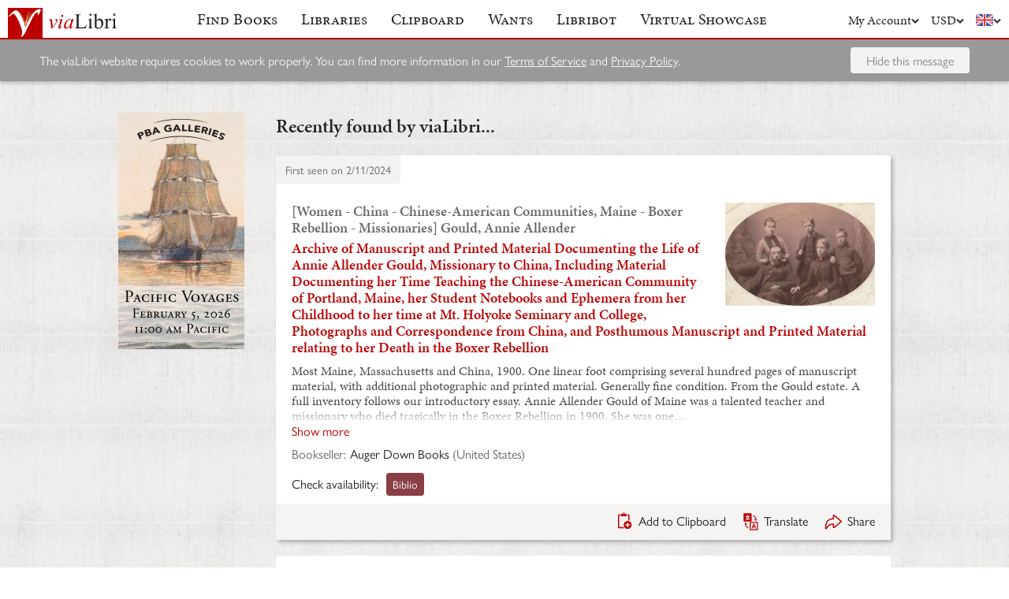

--- FILE ---
content_type: text/html; charset=UTF-8
request_url: https://www.vialibri.net/years/books/628407369/1900-women-china-chinese-american-communities-maine-archive-of-manuscript-and-printed-material
body_size: 6194
content:
<!doctype html>
<html lang="en">
  <head>
    <meta charset="utf-8">
    <meta name="viewport" content="width=device-width, initial-scale=1, shrink-to-fit=no">
    <meta name="referrer" content="origin" /><!-- Fallback for Edge & Safari -->
    <meta name="referrer" content="origin-when-cross-origin"/>

          <title>Archive of Manuscript and Printed Material Documenting the Life of Annie Allender Gould, Missionary to China, Including Material Documenting her Time Teaching the Chinese-American Community of Portland, Maine, her Student Notebooks and Ephemera from her Childhood to her time at Mt. Holyoke Seminary and College, Photographs and Correspondence from China, and Posthumous Manuscript and Printed Material relating to her Death in the Boxer Rebellion - viaLibri</title>
    
    <script type="text/javascript">
      window.addEventListener('unhandledrejection', function(event) {
        if (
          event.reason &&
          event.reason.message &&
          !!event.reason.message.match(
            new RegExp(
              [
                /**
                 * JS import failure messages
                 */
                'Failed to fetch dynamically imported module', // Chrome
                'Importing a module script failed', // Safari
                'error loading dynamically imported module', // Firefox

                /**
                 * CSS import failure messages
                 */
                'Unable to preload CSS' // Chrome + Safari + Firefox
              ].join('|')
            )
          )
        ) {
          var url = new URL(window.location.href);
          var refreshAttempt = Number(url.searchParams.get('refresh_attempt') || 0);
          if (refreshAttempt < 3) {
            url.searchParams.set('refresh_attempt', refreshAttempt + 1);
            window.location.assign(url + '');
          }
        }
      });
    </script>

    <link rel="stylesheet" href="https://use.typekit.net/uhb5ktv.css">
    <link rel="preload" as="style" href="https://cdn.vialibri.net/static/assets/index-DWiP9_4Q.css" /><link rel="stylesheet" href="https://cdn.vialibri.net/static/assets/index-DWiP9_4Q.css" />        <link rel="modulepreload" href="https://cdn.vialibri.net/static/assets/index-C138ZR_p.js" /><script type="module" src="https://cdn.vialibri.net/static/assets/index-C138ZR_p.js"></script>
    
    
    
          <script type="module">import.meta.url;import("_").catch(()=>1);(async function*(){})().next();if(location.protocol!="file:"){window.__vite_is_modern_browser=true}</script>
      <script type="module">!function(){if(window.__vite_is_modern_browser)return;console.warn("vite: loading legacy chunks, syntax error above and the same error below should be ignored");var e=document.getElementById("vite-legacy-polyfill"),n=document.createElement("script");n.src=e.src,n.onload=function(){System.import(document.getElementById('vite-legacy-entry').getAttribute('data-src'))},document.body.appendChild(n)}();</script>
    
    <link rel="preconnect" href="https://www.google-analytics.com">
    <link rel="preconnect" href="https://p.typekit.net">

    <link rel="preload" href="https://cdn.vialibri.net/img/chevron-down.svg" as="image">
    <link rel="preload" href="https://cdn.vialibri.net/img/flag-en.svg" as="image">
    <link rel="preload" href="https://cdn.vialibri.net/img/laid-paper.jpg" as="image">
    <link rel="preload" href="https://cdn.vialibri.net/img/logo-2.svg" as="image">

          <link rel="canonical" href="https://www.vialibri.net/years/books/628407369/1900-women-china-chinese-american-communities-maine-archive-of-manuscript-and-printed-material" />
    
    <meta name="csrf-token" content="NWIjCWsQioP5aicBbB6bkWmUY5NrfFk9yyDyGI4l">

    <meta property="og:site" content="viaLibri" />
    <meta property="twitter:site" content="@vialibri" />
    <meta property="og:title" content="Archive of Manuscript and Printed Material Documenting the Life of Annie Allender Gould, Missionary to China, Including Material Documenting her Time Teaching the Chinese-American Community of Portland, Maine, her Student Notebooks and Ephemera from her Childhood to her time at Mt. Holyoke Seminary and College, Photographs and Correspondence from China, and Posthumous Manuscript and Printed Material relating to her Death in the Boxer Rebellion" />
    <meta property="og:url" content="https://www.vialibri.net/years/books/628407369/1900-women-china-chinese-american-communities-maine-archive-of-manuscript-and-printed-material" />
                <meta property="og:type" content="website" />
      <meta property="og:description" content="viaLibri is the world's largest search engine for old, rare & second-hand books." />
          <meta property="og:image" content="https://cdn.vialibri.net/image-proxy?url=https%3A%2F%2Fd3525k1ryd2155.cloudfront.net%2Fh%2F342%2F919%2F1583919342.0.l.jpg&amp;s=1.60073a0d0dc6150e&amp;size=1600x1200"/>    
          <script async src="https://www.googletagmanager.com/gtag/js?id=UA-455599-1"></script>
      <script>
        window.dataLayer = window.dataLayer || [];
        function gtag(){dataLayer.push(arguments);}
        gtag('js', new Date());

        gtag('config', 'UA-455599-1', { 'anonymize_ip': true });
        gtag('config', 'G-0MKTM5Q9MX');
      </script>
    
    <meta name="google-site-verification" content="3azv9kh8yH_SstgXjQIJLzmLbSGB15CBrrBigkn6gTk" />
    <meta name="verify-v1" content="yghc3mESJ5041Y9/aJCY96zAuP9ZTMT90H62UIJ18Ac=" />

    <link rel="search" type="application/opensearchdescription+xml" title="viaLibri - Keyword" href="https://www.vialibri.net/opensearch-plugins/keyword.xml"/>
    <link rel="search" type="application/opensearchdescription+xml" title="viaLibri - Author" href="https://www.vialibri.net/opensearch-plugins/author.xml"/>
    <link rel="search" type="application/opensearchdescription+xml" title="viaLibri - Title" href="https://www.vialibri.net/opensearch-plugins/title.xml"/>

    <link rel="apple-touch-icon" sizes="180x180" href="https://cdn.vialibri.net/apple-touch-icon.png?v=2bB97gRl7w">
    <link rel="icon" type="image/png" sizes="32x32" href="https://cdn.vialibri.net/favicon-32x32.png?v=2bB97gRl7w">
    <link rel="icon" type="image/png" sizes="16x16" href="https://cdn.vialibri.net/favicon-16x16.png?v=2bB97gRl7w">
    <link rel="manifest" href="/site.webmanifest?v=2bB97gRl7w">
    <link rel="shortcut icon" href="https://cdn.vialibri.net/favicon.ico?v=2bB97gRl7w">

      <meta name="robots" content="index, follow" />
  </head>

  <body class="body--locale-en_US body--js-loading">
          <div class="react-component react-component--display-contents"
          data-component-index="2">
</div>

      <div class="page-body">
        
        <div class="column-container column-container--two-columns
   ">
                      <div class="column column--left">
                  <div class="pix-container pix-container--vertical pix-container--search-tower">
              <a class="pix pix--search-tower" href="/ads/1389/link?slot=search-tower" rel="nofollow noopener" target="_blank">
    <img
      src="https://cdn.vialibri.net/pictures/1389/image?c=57985"
              srcset="https://cdn.vialibri.net/pictures/1389/image?c=57985 1x, https://cdn.vialibri.net/pictures/1389/image?c=57985&amp;size=2x 2x"
            onerror="this.style.display='none'"
    />
  </a>
      </div>
              </div>
          
          <div class="main-content column column--center">
              <h2 class="page-title">Recently found by viaLibri...</h2>

  <div class="react-component "
          data-component-index="0">
</div>

  <div class="react-component "
          data-component-index="1">
</div>
          </div>

                  </div>
      </div>

      <div class="footer">
  <a href="/" class="footer__logo">
    <img src="https://cdn.vialibri.net/img/logo-2.svg" alt="viaLibri" />
  </a>
  <div class="footer__strapline">
    The world’s largest search engine for old, rare &amp; second-hand books.
  </div>

  <ul class="footer__menu">
    <li class="footer__menu-block">
      <h3>About viaLibri</h3>
      <ul>
        <li>
          <a href="/contact-us">Contact us</a>
        </li>
        <li>
          <a href="/harvest">List your books on viaLibri</a>
        </li>
        <li>
          <a href="/content/premium-services">Subscribing to viaLibri</a>
        </li>
        <li>
          <a href="/content/advertising-on-vialibri">Advertising with us</a>
        </li>
        <li>
          <a href="/catalogues/create">Listing your online catalogue</a>
        </li>
      </ul>
    </li>
    <li class="footer__menu-block">
      <h3>Account</h3>
      <ul>
                  <li>
            <a href="/account/login">Log in</a>
          </li>
          <li>
            <a href="/account/create">Register</a>
          </li>
          <li>
            <a href="/account/search-preferences">Search preferences</a>
          </li>
              </ul>
    </li>
    <li class="footer__menu-block">
      <h3>Searching</h3>
      <ul>
        <li>
          <a href="/?advanced-search=true">Advanced search</a>
        </li>
        <li>
          <a href="/library-search">Libraries search</a>
        </li>
        <li>
          <a href="/content/search-help">Search help</a>
        </li>
        <li>
          <a href="/content/how-libribot-works">How Libribot works</a>
        </li>
      </ul>
    </li>
    <li class="footer__menu-block">
      <h3>More</h3>
      <ul>
        <li>
          <a href="/years">570 years</a>
        </li>
        <li>
          <a href="/content/terms-of-service">Terms of service</a>
        </li>
        <li>
          <a href="/content/privacy">Privacy policy</a>
        </li>
      </ul>
    </li>

  </ul>

  <div class="footer__copyright">
    Copyright &copy; 2026 viaLibri&trade; Limited
  </div>
</div>
    
    <div id="popovers"></div>

        <script type="text/javascript">
      /** A hack for older libraries that require the global object defined by Webpack. */
      var global = global || window

      var vlConstants = {"PUBLIC_SEARCH_API_URL_ROOT":"https:\/\/search.vialibri.net\/","ENVIRONMENT":"production","RECAPTCHA_SITE_KEY":"6Lfe-6gZAAAAAPRKw_MK26XRv4tsqhpEr6JbakL0","USER_IS_LOGGED_IN":false,"SHOW_BETA_SEARCH_FEATURES":false,"SHOW_SUPERADMIN_COMPONENTS":false,"BOOKS_TABLE_IS_READ_ONLY":false,"CDN_URL_ROOT":"https:\/\/cdn.vialibri.net\/","EXHIBITORS_DASHBOARD_URL_ROOT":"https:\/\/www.vialibri.net\/exhibitors-dashboard\/","ADMIN_URL_ROOT":"https:\/\/www.vialibri.net\/admin\/"};
      var vlInitData = [{"id":"f59652e1-1600-4686-812a-b8787116cca8","language":{"locale":"en_US"},"currency":{"code":"USD"},"user":null,"adminUser":null},{"currencies":[{"code":"AUD","symbol":"A$"},{"code":"CAD","symbol":"C$"},{"code":"CHF","symbol":"Fr"},{"code":"DKK","symbol":"kr"},{"code":"EUR","symbol":"\u20ac"},{"code":"GBP","symbol":"\u00a3"},{"code":"HKD","symbol":"HK$"},{"code":"JPY","symbol":"\u00a5"},{"code":"NOK","symbol":"kr"},{"code":"NZD","symbol":"NZ$"},{"code":"PLN","symbol":"z\u0142"},{"code":"SEK","symbol":"kr"},{"code":"USD","symbol":"$"},{"code":"ZAR","symbol":"R"}],"deploymentCommit":"18d395aae6c6244d04694b92f1c524807e06f784","logErrors":true,"sentryEnvironment":"production"},{},[{"name":"PageOfBooksFromProps","props":{"data":{"emptyMessage":"No books found.","indexOfFirstUnsortableResult":null,"displayCurrency":{"code":"USD","symbol":"$"},"selectionContext":null,"itemsCanBeDeleted":false,"paginatorInfo":{"count":1,"currentPage":1,"lastPage":1,"firstItem":1,"lastItem":1,"hasMorePages":false,"perPage":25,"total":1},"supportsSorting":false,"data":[{"id":628407369,"idType":"archive-item","listingType":"used","bookId":628407369,"author":"[Women - China - Chinese-American Communities, Maine - Boxer Rebellion - Missionaries] Gould, Annie Allender","title":"Archive of Manuscript and Printed Material Documenting the Life of Annie Allender Gould, Missionary to China, Including Material Documenting her Time Teaching the Chinese-American Community of Portland, Maine, her Student Notebooks and Ephemera from her Childhood to her time at Mt. Holyoke Seminary and College, Photographs and Correspondence from China, and Posthumous Manuscript and Printed Material relating to her Death in the Boxer Rebellion","images":[{"proxiedUrl":"\/image-proxy?url=https%3A%2F%2Fd3525k1ryd2155.cloudfront.net%2Fh%2F342%2F919%2F1583919342.0.l.jpg&s=1.60073a0d0dc6150e"}],"translationUrl":"https:\/\/translate.google.com\/translate?sl=auto&tl=en&js=n&prev=_t&ie=UTF-8&layout=2&eotf=1&u=https%3A%2F%2Fwww.vialibri.net%2Ftranslate%2Farchive-item%2F628407369","descriptionText":"Most Maine, Massachusetts and China, 1900.  One linear foot comprising several hundred pages of manuscript material, with additional photographic and printed material. Generally fine condition. From the Gould estate. A full inventory follows our introductory essay. Annie Allender Gould of Maine was a talented teacher and missionary who died tragically in the Boxer Rebellion in 1900. She was one of the first valedictory speakers at Mt. Holyoke, and taught English to Chinese immigrants in Portland before traveling to Asia and commencing her missionary work. She died in Pautingfu in 1900 in gruesome fashion, alongside her close friend Mary Morrill, also from Maine.   Offered here is a substantial life-spanning archive tracing Gould's life from her childhood to her death in China and beyond, with some posthumous material collected by her parents documenting missionary activities in China after 1900, and several pieces of printed ephemera related to her death and the Boxer Rebellion in general. Among the material from her pre-China period, perhaps the most notable piece is her diary from just before her time at Mt. Holyoke, documenting her work teaching English to Chinese-American immigrants in Portland, Maine. Her time in China is well documented in a series of fifteen letters written to her family from Paotingfu, comprising approximately 15,000 words. The letters describe the Boxer Rebellion and the events leading up to her death in great detail. The correspondence also includes a letter from Mary Morrill to the Gould family. In addition to the above, there are more diaries\u2026","descriptionIsTruncated":true,"dealer":{"id":1523,"name":"Auger Down Books","location":"United States"},"startDate":null,"endDate":null,"estimate":null,"createdAt":"2024-02-11T16:33:21.000000Z","clipboardItemId":null,"links":[{"id":713195256,"aggregatorName":"Biblio","aggregatorId":"BI","siteId":"BI","bookIdOnSite":"1583919342","dealerIdOnSite":"1556649","url":"\/book-links\/713195256\/link?source=archive","price":null,"originalPrice":null,"inUserCurrency":null,"inOriginalCurrency":null}],"archiveUrl":"\/years\/books\/628407369\/1900-women-china-chinese-american-communities-maine-archive-of-manuscript-and-printed-material","isNewMatch":false,"want":null,"showcase":null}],"ads":[]}}},{"name":"SimpleSearch","props":[]},{"name":"HeaderWrapper","props":{"selectedMenuItem":null,"librarySearchUrl":"\/library-search","matchCount":0,"notices":[],"showcase":{"slug":"march-2026","isLive":false},"loginQS":null,"registerQS":null}}]];
    </script>

    
    <link rel="modulepreload" href="https://cdn.vialibri.net/static/assets/PageOfBooksFromProps-Bo-sJqmo.js" />
<link rel="modulepreload" href="https://cdn.vialibri.net/static/assets/ToolTray-CGrKzqgk.js" />
<link rel="modulepreload" href="https://cdn.vialibri.net/static/assets/Pagination-Qq71iFOb.js" />
<link rel="modulepreload" href="https://cdn.vialibri.net/static/assets/cdnPath-C0vyiWxw.js" />
<link rel="modulepreload" href="https://cdn.vialibri.net/static/assets/formatClasses-DpWyXKV2.js" />
<link rel="modulepreload" href="https://cdn.vialibri.net/static/assets/range-BGpMMQea.js" />
<link rel="modulepreload" href="https://cdn.vialibri.net/static/assets/index-DQmMiGJT.js" />
<link rel="modulepreload" href="https://cdn.vialibri.net/static/assets/PageSpinner-BtKi7k8V.js" />
<link rel="modulepreload" href="https://cdn.vialibri.net/static/assets/Spinner-DaYl1Qx3.js" />
<link rel="modulepreload" href="https://cdn.vialibri.net/static/assets/usePageLayout-FG7XeaUs.js" />
<link rel="modulepreload" href="https://cdn.vialibri.net/static/assets/Popover-B1KJEepa.js" />
<link rel="modulepreload" href="https://cdn.vialibri.net/static/assets/noop-9gm6p58w.js" />
<link rel="modulepreload" href="https://cdn.vialibri.net/static/assets/BookShare-Cfa3b8b_.js" />
<link rel="modulepreload" href="https://cdn.vialibri.net/static/assets/Input-BnGMIYo7.js" />
<link rel="modulepreload" href="https://cdn.vialibri.net/static/assets/FormLayoutContext-DMmJebIW.js" />
<link rel="modulepreload" href="https://cdn.vialibri.net/static/assets/FontAwesomeIcon-mhewEyi0.js" />
<link rel="modulepreload" href="https://cdn.vialibri.net/static/assets/scrollToElement-BeJI9yGy.js" />
<link rel="modulepreload" href="https://cdn.vialibri.net/static/assets/totalOffsetTop-Dzl-bsh6.js" />
<link rel="modulepreload" href="https://cdn.vialibri.net/static/assets/throttle-Dq_ZC0HE.js" />
<link rel="modulepreload" href="https://cdn.vialibri.net/static/assets/useLocalStorage-DeoPdzQT.js" />
<link rel="modulepreload" href="https://cdn.vialibri.net/static/assets/groupBy-DfuUjdWc.js" />
<link rel="modulepreload" href="https://cdn.vialibri.net/static/assets/_createAggregator-C3IBCwNO.js" />
<link rel="modulepreload" href="https://cdn.vialibri.net/static/assets/Checkbox-C_GVBSFa.js" />
<link rel="modulepreload" href="https://cdn.vialibri.net/static/assets/BookList-Dks9F2SF.js" />
<link rel="modulepreload" href="https://cdn.vialibri.net/static/assets/ResizedImage-48Xljq4j.js" />
<link rel="modulepreload" href="https://cdn.vialibri.net/static/assets/useDateDisplay-CNlOteLa.js" />
<link rel="modulepreload" href="https://cdn.vialibri.net/static/assets/IconHint-CzXjnkC2.js" />
<link rel="modulepreload" href="https://cdn.vialibri.net/static/assets/routeWith-C7NgxJwe.js" />
<link rel="modulepreload" href="https://cdn.vialibri.net/static/assets/appRoutes-C9TFGLxq.js" />
<link rel="modulepreload" href="https://cdn.vialibri.net/static/assets/useResizeListener-Dy47v9K2.js" />
<link rel="modulepreload" href="https://cdn.vialibri.net/static/assets/IconExternal-Cv45T3MR.js" />
<link rel="modulepreload" href="https://cdn.vialibri.net/static/assets/useMutation-DOkQ1o-M.js" />
<link rel="modulepreload" href="https://cdn.vialibri.net/static/assets/index-Dg4EPIvD.js" />
<link rel="modulepreload" href="https://cdn.vialibri.net/static/assets/WantInterstitial-BGqCPPED.js" />
<link rel="modulepreload" href="https://cdn.vialibri.net/static/assets/FacetFormFields-C62iwP7h.js" />
<link rel="modulepreload" href="https://cdn.vialibri.net/static/assets/InputErrors-CDqDwF9f.js" />
<link rel="modulepreload" href="https://cdn.vialibri.net/static/assets/commonValidators-DeuruOjK.js" />
<link rel="modulepreload" href="https://cdn.vialibri.net/static/assets/sortBy-DUkcS6N3.js" />
<link rel="modulepreload" href="https://cdn.vialibri.net/static/assets/_baseOrderBy-zccxspuV.js" />
<link rel="modulepreload" href="https://cdn.vialibri.net/static/assets/useModalOpen-Cn7ywWa_.js" />
<link rel="modulepreload" href="https://cdn.vialibri.net/static/assets/SearchSorter-DHd7zVOU.js" />
<link rel="modulepreload" href="https://cdn.vialibri.net/static/assets/SimpleSearch-CLMSATfi.js" />
<link rel="modulepreload" href="https://cdn.vialibri.net/static/assets/FinalControlGroup-COSW8EJD.js" />
<link rel="modulepreload" href="https://cdn.vialibri.net/static/assets/FormError-DYScTxlX.js" />
<link rel="modulepreload" href="https://cdn.vialibri.net/static/assets/Submit-RzNj_pDf.js" />
<link rel="modulepreload" href="https://cdn.vialibri.net/static/assets/useFloatingButton-DkbiKEJJ.js" />
<link rel="modulepreload" href="https://cdn.vialibri.net/static/assets/SimpleSearchFields-A1Vf-Ru3.js" />
<link rel="modulepreload" href="https://cdn.vialibri.net/static/assets/FormField-CduvmLT3.js" />
<link rel="modulepreload" href="https://cdn.vialibri.net/static/assets/combineValidators-B9V9z5gn.js" />
<link rel="modulepreload" href="https://cdn.vialibri.net/static/assets/HeaderWrapper-DbGstTbo.js" />
<link rel="modulepreload" href="https://cdn.vialibri.net/static/assets/Header-C_W32Ovy.js" />
<link rel="modulepreload" href="https://cdn.vialibri.net/static/assets/Button-CD2C-Z7P.js" />
<link rel="modulepreload" href="https://cdn.vialibri.net/static/assets/index-BOZZFw8n.js" />
<link rel="modulepreload" href="https://cdn.vialibri.net/static/assets/react-stripe.esm-CBzydFth.js" />
<link rel="modulepreload" href="https://cdn.vialibri.net/static/assets/ShowcaseCountdown-CqppLthI.js" />
<link rel="modulepreload" href="https://cdn.vialibri.net/static/assets/getCookie-Dvf-taQy.js" />
<link rel="modulepreload" href="https://cdn.vialibri.net/static/assets/useMenuVisibility-C30wWHWj.js" /><link rel="preload" as="style" href="https://cdn.vialibri.net/static/assets/Spinner-UGYhOo6l.css" />
<link rel="preload" as="style" href="https://cdn.vialibri.net/static/assets/Popover-BqBIl_Jt.css" />
    
    
    
    
          <script nomodule>!function(){var e=document,t=e.createElement("script");if(!("noModule"in t)&&"onbeforeload"in t){var n=!1;e.addEventListener("beforeload",(function(e){if(e.target===t)n=!0;else if(!e.target.hasAttribute("nomodule")||!n)return;e.preventDefault()}),!0),t.type="module",t.src=".",e.head.appendChild(t),t.remove()}}();</script>
      <script nomodule crossorigin id="vite-legacy-polyfill" src="https://cdn.vialibri.net/static/assets/polyfills-legacy-BfUHJhsN.js"></script>
      <script nomodule crossorigin id="vite-legacy-entry" data-src="https://cdn.vialibri.net/static/assets/index-legacy-CakEzHrI.js">System.import(document.getElementById('vite-legacy-entry').getAttribute('data-src'))</script>
    
      </body>
</html>


--- FILE ---
content_type: application/javascript
request_url: https://cdn.vialibri.net/static/assets/SimpleSearchFields-A1Vf-Ru3.js
body_size: 310
content:
import{j as e,T as t,N as l}from"./index-C138ZR_p.js";import{F as a}from"./FormField-CduvmLT3.js";(function(){try{var s=typeof window<"u"?window:typeof global<"u"?global:typeof self<"u"?self:{},r=new Error().stack;r&&(s._sentryDebugIds=s._sentryDebugIds||{},s._sentryDebugIds[r]="be377062-b6d2-4622-81e8-5ac43b449fc0",s._sentryDebugIdIdentifier="sentry-dbid-be377062-b6d2-4622-81e8-5ac43b449fc0")}catch(d){}})();const o=({autofocus:s=!1})=>e.jsxs(e.Fragment,{children:[e.jsx(a,{name:"author",label:e.jsx(t,{message:"Author:"}),autocomplete:!1,autofocus:s,clearField:!0}),e.jsx(a,{name:"title",label:e.jsx(t,{message:"Title:"}),autocomplete:!1,clearField:!0}),e.jsx(a,{name:"all_text",label:e.jsx(t,{message:"Keywords / ISBN:"}),autocomplete:!1,clearField:!0})]});o.propTypes={autofocus:l.bool};export{o as S};
//# sourceMappingURL=SimpleSearchFields-A1Vf-Ru3.js.map


--- FILE ---
content_type: application/javascript
request_url: https://cdn.vialibri.net/static/assets/useLocalStorage-DeoPdzQT.js
body_size: 342
content:
import{r as f,aN as u}from"./index-C138ZR_p.js";(function(){try{var t=typeof window<"u"?window:typeof global<"u"?global:typeof self<"u"?self:{},e=new Error().stack;e&&(t._sentryDebugIds=t._sentryDebugIds||{},t._sentryDebugIds[e]="c147a4c9-260d-4b57-8927-548112cf33bc",t._sentryDebugIdIdentifier="sentry-dbid-c147a4c9-260d-4b57-8927-548112cf33bc")}catch(r){}})();function w(t,e,r=!1){const[c,l]=f.useState(()=>{try{return d(t,e,r)}catch(o){return console.log(o),e}}),b=f.useCallback(o=>{l(a=>{let n=null;try{const s=d(t,e,r);return n=o instanceof Function?o(s):o,u(n,a)&&(n=a),u(n,s)||g(r).setItem(t,JSON.stringify(n)),n}catch(s){return console.log(s),a}})},[e,t,r]);return[c,b]}function d(t,e,r){const c=g(r).getItem(t);return c?JSON.parse(c):e}function g(t=!1){return t?window.sessionStorage:window.localStorage}export{w as u};
//# sourceMappingURL=useLocalStorage-DeoPdzQT.js.map


--- FILE ---
content_type: application/javascript
request_url: https://cdn.vialibri.net/static/assets/HeaderWrapper-DbGstTbo.js
body_size: 534
content:
import{j as d}from"./index-C138ZR_p.js";import{H as f}from"./Header-C_W32Ovy.js";import"./Button-CD2C-Z7P.js";import"./formatClasses-DpWyXKV2.js";import"./Spinner-DaYl1Qx3.js";import"./routeWith-C7NgxJwe.js";import"./appRoutes-C9TFGLxq.js";import"./index-BOZZFw8n.js";import"./react-stripe.esm-CBzydFth.js";import"./useMutation-DOkQ1o-M.js";import"./index-Dg4EPIvD.js";import"./ShowcaseCountdown-CqppLthI.js";import"./noop-9gm6p58w.js";import"./useDateDisplay-CNlOteLa.js";import"./Popover-B1KJEepa.js";import"./getCookie-Dvf-taQy.js";import"./useModalOpen-Cn7ywWa_.js";import"./cdnPath-C0vyiWxw.js";import"./useMenuVisibility-C30wWHWj.js";import"./totalOffsetTop-Dzl-bsh6.js";import"./throttle-Dq_ZC0HE.js";(function(){try{var r=typeof window<"u"?window:typeof global<"u"?global:typeof self<"u"?self:{},t=new Error().stack;t&&(r._sentryDebugIds=r._sentryDebugIds||{},r._sentryDebugIds[t]="10b878e7-c849-48fd-8cef-2a861a9a1f4a",r._sentryDebugIdIdentifier="sentry-dbid-10b878e7-c849-48fd-8cef-2a861a9a1f4a")}catch(o){}})();const q=({selectedMenuItem:r,librarySearchUrl:t,matchCount:o,showcase:e,notices:i,loginQS:p,registerQS:m,logoutQS:a})=>d.jsx(f,{selectedMenuItem:r,librarySearchUrl:t,matchCount:o,showcase:e,notices:i,loginQS:p,registerQS:m,logoutQS:a});export{q as default};
//# sourceMappingURL=HeaderWrapper-DbGstTbo.js.map


--- FILE ---
content_type: application/javascript
request_url: https://cdn.vialibri.net/static/assets/scrollToElement-BeJI9yGy.js
body_size: 266
content:
import"./index-C138ZR_p.js";import{t as n}from"./totalOffsetTop-Dzl-bsh6.js";(function(){try{var e=typeof window<"u"?window:typeof global<"u"?global:typeof self<"u"?self:{},t=new Error().stack;t&&(e._sentryDebugIds=e._sentryDebugIds||{},e._sentryDebugIds[t]="250f7aa4-1fe9-4c99-8ed1-7b3d7311665a",e._sentryDebugIdIdentifier="sentry-dbid-250f7aa4-1fe9-4c99-8ed1-7b3d7311665a")}catch(o){}})();function d(){const e=document.getElementById("header");return e?e.offsetHeight:78}function f(e,{extraMargin:t=20,smooth:o=!1}={}){window.scrollTo({top:n(e)-d()-t,behavior:o?"smooth":"instant"})}export{d as g,f as s};
//# sourceMappingURL=scrollToElement-BeJI9yGy.js.map


--- FILE ---
content_type: application/javascript
request_url: https://cdn.vialibri.net/static/assets/index-DQmMiGJT.js
body_size: 503
content:
import{a as c}from"./index-C138ZR_p.js";(function(){try{var n=typeof window<"u"?window:typeof global<"u"?global:typeof self<"u"?self:{},o=new Error().stack;o&&(n._sentryDebugIds=n._sentryDebugIds||{},n._sentryDebugIds[o]="823c8688-426b-4bbe-a1ba-fcfe3e6711d5",n._sentryDebugIdIdentifier="sentry-dbid-823c8688-426b-4bbe-a1ba-fcfe3e6711d5")}catch(r){}})();var i={exports:{}};/*!
	Copyright (c) 2018 Jed Watson.
	Licensed under the MIT License (MIT), see
	http://jedwatson.github.io/classnames
*/(function(n){(function(){var o={}.hasOwnProperty;function r(){for(var e="",t=0;t<arguments.length;t++){var s=arguments[t];s&&(e=f(e,a(s)))}return e}function a(e){if(typeof e=="string"||typeof e=="number")return e;if(typeof e!="object")return"";if(Array.isArray(e))return r.apply(null,e);if(e.toString!==Object.prototype.toString&&!e.toString.toString().includes("[native code]"))return e.toString();var t="";for(var s in e)o.call(e,s)&&e[s]&&(t=f(t,s));return t}function f(e,t){return t?e?e+" "+t:e+t:e}n.exports?(r.default=r,n.exports=r):window.classNames=r})()})(i);var u=i.exports;const d=c(u);export{d as c};
//# sourceMappingURL=index-DQmMiGJT.js.map


--- FILE ---
content_type: application/javascript
request_url: https://cdn.vialibri.net/static/assets/FontAwesomeIcon-mhewEyi0.js
body_size: 448
content:
function __vite__mapDeps(indexes) {
  if (!__vite__mapDeps.viteFileDeps) {
    __vite__mapDeps.viteFileDeps = ["assets/index.es-BaAgW3Hc.js","assets/index-C138ZR_p.js"]
  }
  return indexes.map((i) => __vite__mapDeps.viteFileDeps[i])
}
import{R as o,aU as r,j as t,r as s}from"./index-C138ZR_p.js";(function(){try{var e=typeof window<"u"?window:typeof global<"u"?global:typeof self<"u"?self:{},n=new Error().stack;n&&(e._sentryDebugIds=e._sentryDebugIds||{},e._sentryDebugIds[n]="2506fac9-7dbb-4aec-a5a4-ba9f43473cfa",e._sentryDebugIdIdentifier="sentry-dbid-2506fac9-7dbb-4aec-a5a4-ba9f43473cfa")}catch(a){}})();const c=o.lazy(async()=>({default:(await r(()=>import("./index.es-BaAgW3Hc.js"),__vite__mapDeps([0,1]))).FontAwesomeIcon})),i=function(){if(navigator&&navigator.userAgent){const e=navigator.userAgent.match(/firefox\/\s*(\d+)/i);if(e&&Number(e[1])<=57)return!0}return!1}(),d=({fallback:e=null,style:n,...a})=>i?t.jsx("span",{style:n,className:"icon",children:e}):t.jsx(s.Suspense,{fallback:null,children:t.jsx(c,{style:n,...a})}),u=d;export{u as F};
//# sourceMappingURL=FontAwesomeIcon-mhewEyi0.js.map


--- FILE ---
content_type: application/javascript
request_url: https://cdn.vialibri.net/static/assets/FormField-CduvmLT3.js
body_size: 659
content:
import{N as e,j as i}from"./index-C138ZR_p.js";import{u,f,b as m,F as d}from"./FinalControlGroup-COSW8EJD.js";import{I as b}from"./Input-BnGMIYo7.js";import{c}from"./combineValidators-B9V9z5gn.js";import{v as y}from"./commonValidators-DeuruOjK.js";import{o as g}from"./routeWith-C7NgxJwe.js";(function(){try{var r=typeof window<"u"?window:typeof global<"u"?global:typeof self<"u"?self:{},o=new Error().stack;o&&(r._sentryDebugIds=r._sentryDebugIds||{},r._sentryDebugIds[o]="5e006290-9458-4686-9c69-550b6e115fd5",r._sentryDebugIdIdentifier="sentry-dbid-5e006290-9458-4686-9c69-550b6e115fd5")}catch(s){}})();function x(r,o=[],s=!1,n=void 0){return s&&(o=[y.required,...o]),u(r,{validate:c(o),validateFields:n})}const a=({name:r,validate:o=[],validateFields:s,...n})=>{const t=x(r,o,n.required,s);return i.jsx(b,{id:r,disabled:f(t.meta),invalid:m(t.meta),...n,...t.input})};a.propTypes={name:e.string.isRequired,type:e.oneOf(["text","textarea","number","password"]),variant:e.oneOf(["normal","small"]),required:e.bool,autocomplete:e.bool,autofocus:e.bool,clearField:e.bool,placeholder:e.string,prepend:e.string,append:e.oneOfType([e.string,e.element]),step:e.number,min:e.number,max:e.number,maxLength:e.number,rows:e.number,validate:e.arrayOf(e.func)};const I=({label:r,name:o,required:s,notes:n,showErrorMessages:t,...p})=>{const l={label:r,name:o,required:s,notes:n,showErrorMessages:t};return i.jsx(d,{...l,children:i.jsx(a,{name:o,required:s,...p})})};I.propTypes=Object.assign({},g(d.propTypes,["children"]),a.propTypes);export{I as F,a,x as u};
//# sourceMappingURL=FormField-CduvmLT3.js.map


--- FILE ---
content_type: application/javascript
request_url: https://cdn.vialibri.net/static/assets/useFloatingButton-DkbiKEJJ.js
body_size: 386
content:
import{r as n}from"./index-C138ZR_p.js";import{t as l}from"./throttle-Dq_ZC0HE.js";import{u as f}from"./useResizeListener-Dy47v9K2.js";import{t as a,a as d}from"./totalOffsetTop-Dzl-bsh6.js";(function(){try{var t=typeof window<"u"?window:typeof global<"u"?global:typeof self<"u"?self:{},e=new Error().stack;e&&(t._sentryDebugIds=t._sentryDebugIds||{},t._sentryDebugIds[e]="7e4aecb6-d21a-461f-89ed-73605163ca70",t._sentryDebugIdIdentifier="sentry-dbid-7e4aecb6-d21a-461f-89ed-73605163ca70")}catch(o){}})();function y(t,e,o,i=[]){const[s,u]=n.useState(!1),r=n.useCallback(l(()=>{t&&e&&t.current&&e.current&&u(a(t.current)+o>d()+window.innerHeight&&a(e.current)+60<d()+window.innerHeight)},100,{leading:!0,trailing:!0}),[o,s,u]);return n.useLayoutEffect(r,[r,o,...i]),f(e,r),n.useLayoutEffect(()=>(window.addEventListener("scroll",r),()=>window.removeEventListener("scroll",r)),[r,o,e]),s}export{y as u};
//# sourceMappingURL=useFloatingButton-DkbiKEJJ.js.map


--- FILE ---
content_type: application/javascript
request_url: https://cdn.vialibri.net/static/assets/InputErrors-CDqDwF9f.js
body_size: 185
content:
import{j as s}from"./index-C138ZR_p.js";(function(){try{var e=typeof window<"u"?window:typeof global<"u"?global:typeof self<"u"?self:{},d=new Error().stack;d&&(e._sentryDebugIds=e._sentryDebugIds||{},e._sentryDebugIds[d]="52b1cf9d-fedd-48f8-bfeb-dd9c1ac526e5",e._sentryDebugIdIdentifier="sentry-dbid-52b1cf9d-fedd-48f8-bfeb-dd9c1ac526e5")}catch(n){}})();const t=({errorToShow:e})=>s.jsx("div",{className:"input-error",children:Array.isArray(e)?e.map((d,n)=>s.jsx("div",{children:d},n)):e});export{t as I};
//# sourceMappingURL=InputErrors-CDqDwF9f.js.map


--- FILE ---
content_type: application/javascript
request_url: https://cdn.vialibri.net/static/assets/index-Dg4EPIvD.js
body_size: 740
content:
import{O as w,V as C,W as l,X as m,Y as D,Z as S}from"./index-C138ZR_p.js";(function(){try{var e=typeof window<"u"?window:typeof global<"u"?global:typeof self<"u"?self:{},n=new Error().stack;n&&(e._sentryDebugIds=e._sentryDebugIds||{},e._sentryDebugIds[n]="86ce1206-797d-4112-8b6f-2203e2cc2d3d",e._sentryDebugIdIdentifier="sentry-dbid-86ce1206-797d-4112-8b6f-2203e2cc2d3d")}catch(a){}})();function M(e){var n=w.useContext(C()),a=e||n.client;return l(!!a,49),a}var i;(function(e){e[e.Query=0]="Query",e[e.Mutation=1]="Mutation",e[e.Subscription=2]="Subscription"})(i||(i={}));var o;function y(e){var n;switch(e){case i.Query:n="Query";break;case i.Mutation:n="Mutation";break;case i.Subscription:n="Subscription";break}return n}function k(e){o||(o=new D(S.parser||1e3));var n=o.get(e);if(n)return n;var a,u,f;l(!!e&&!!e.kind,59,e);for(var p=[],t=[],r=[],c=[],g=0,b=e.definitions;g<b.length;g++){var s=b[g];if(s.kind==="FragmentDefinition"){p.push(s);continue}if(s.kind==="OperationDefinition")switch(s.operation){case"query":t.push(s);break;case"mutation":r.push(s);break;case"subscription":c.push(s);break}}l(!p.length||t.length||r.length||c.length,60),l(t.length+r.length+c.length<=1,61,e,t.length,c.length,r.length),u=t.length?i.Query:i.Mutation,!t.length&&!r.length&&(u=i.Subscription);var d=t.length?t:r.length?r:c;l(d.length===1,62,e,d.length);var h=d[0];a=h.variableDefinitions||[],h.name&&h.name.kind==="Name"?f=h.name.value:f="data";var v={name:f,type:u,variables:a};return o.set(e,v),v}k.resetCache=function(){o=void 0};globalThis.__DEV__!==!1&&m("parser",function(){return o?o.size:0});function Q(e,n){var a=k(e),u=y(n),f=y(a.type);l(a.type===n,63,u,u,f)}export{i as D,M as u,Q as v};
//# sourceMappingURL=index-Dg4EPIvD.js.map


--- FILE ---
content_type: application/javascript
request_url: https://cdn.vialibri.net/static/assets/routeWith-C7NgxJwe.js
body_size: 2188
content:
import{f as J,r as p,h as Q}from"./appRoutes-C9TFGLxq.js";import{f as X,a9 as M,aa as T,ab as Z,ac as P,ad as U,ae as B,af as V,ag as z,ah as k,ai as O,aj as I,ak as ee,al as j,am as y,an as D,ao as te,ap as re,aq as ne,ar as ae,as as oe,at as G,au as se,av as ce,aw as ie,ax as ue,ay as fe}from"./index-C138ZR_p.js";(function(){try{var e=typeof window<"u"?window:typeof global<"u"?global:typeof self<"u"?self:{},t=new Error().stack;t&&(e._sentryDebugIds=e._sentryDebugIds||{},e._sentryDebugIds[t]="1eacb032-43dd-4962-8983-b18c1d1d2e73",e._sentryDebugIdIdentifier="sentry-dbid-1eacb032-43dd-4962-8983-b18c1d1d2e73")}catch(r){}})();function le(e,t){for(var r=-1,a=e==null?0:e.length;++r<a&&t(e[r],r,e)!==!1;);return e}function b(e,t,r,a){var c=!r;r||(r={});for(var o=-1,s=t.length;++o<s;){var i=t[o],u=a?a(r[i],e[i],i,r,e):void 0;u===void 0&&(u=e[i]),c?X(r,i,u):M(r,i,u)}return r}var ge="[object Object]",be=Function.prototype,de=Object.prototype,N=be.toString,ye=de.hasOwnProperty,pe=N.call(Object);function Te(e){if(!T(e)||Z(e)!=ge)return!1;var t=P(e);if(t===null)return!0;var r=ye.call(t,"constructor")&&t.constructor;return typeof r=="function"&&r instanceof r&&N.call(r)==pe}function je(e,t){return e&&b(t,U(t),e)}function Ae(e,t){return e&&b(t,B(t),e)}var R=typeof exports=="object"&&exports&&!exports.nodeType&&exports,E=R&&typeof module=="object"&&module&&!module.nodeType&&module,he=E&&E.exports===R,v=he?V.Buffer:void 0,x=v?v.allocUnsafe:void 0;function we(e,t){if(t)return e.slice();var r=e.length,a=x?x(r):new e.constructor(r);return e.copy(a),a}function me(e,t){return b(e,z(e),t)}function Se(e,t){return b(e,k(e),t)}var $e=Object.prototype,Oe=$e.hasOwnProperty;function Ie(e){var t=e.length,r=new e.constructor(t);return t&&typeof e[0]=="string"&&Oe.call(e,"index")&&(r.index=e.index,r.input=e.input),r}function A(e){var t=new e.constructor(e.byteLength);return new O(t).set(new O(e)),t}function Ee(e,t){var r=t?A(e.buffer):e.buffer;return new e.constructor(r,e.byteOffset,e.byteLength)}var ve=/\w*$/;function xe(e){var t=new e.constructor(e.source,ve.exec(e));return t.lastIndex=e.lastIndex,t}var C=I?I.prototype:void 0,L=C?C.valueOf:void 0;function Ce(e){return L?Object(L.call(e)):{}}function Le(e,t){var r=t?A(e.buffer):e.buffer;return new e.constructor(r,e.byteOffset,e.length)}var Fe="[object Boolean]",_e="[object Date]",Me="[object Map]",Pe="[object Number]",Ue="[object RegExp]",Be="[object Set]",De="[object String]",Ge="[object Symbol]",Ne="[object ArrayBuffer]",Re="[object DataView]",We="[object Float32Array]",Ke="[object Float64Array]",Ye="[object Int8Array]",qe="[object Int16Array]",He="[object Int32Array]",Je="[object Uint8Array]",Qe="[object Uint8ClampedArray]",Xe="[object Uint16Array]",Ze="[object Uint32Array]";function Ve(e,t,r){var a=e.constructor;switch(t){case Ne:return A(e);case Fe:case _e:return new a(+e);case Re:return Ee(e,r);case We:case Ke:case Ye:case qe:case He:case Je:case Qe:case Xe:case Ze:return Le(e,r);case Me:return new a;case Pe:case De:return new a(e);case Ue:return xe(e);case Be:return new a;case Ge:return Ce(e)}}function ze(e){return typeof e.constructor=="function"&&!ee(e)?J(P(e)):{}}var ke="[object Map]";function et(e){return T(e)&&j(e)==ke}var F=y&&y.isMap,tt=F?D(F):et,rt="[object Set]";function nt(e){return T(e)&&j(e)==rt}var _=y&&y.isSet,at=_?D(_):nt,ot=1,st=2,ct=4,W="[object Arguments]",it="[object Array]",ut="[object Boolean]",ft="[object Date]",lt="[object Error]",K="[object Function]",gt="[object GeneratorFunction]",bt="[object Map]",dt="[object Number]",Y="[object Object]",yt="[object RegExp]",pt="[object Set]",Tt="[object String]",jt="[object Symbol]",At="[object WeakMap]",ht="[object ArrayBuffer]",wt="[object DataView]",mt="[object Float32Array]",St="[object Float64Array]",$t="[object Int8Array]",Ot="[object Int16Array]",It="[object Int32Array]",Et="[object Uint8Array]",vt="[object Uint8ClampedArray]",xt="[object Uint16Array]",Ct="[object Uint32Array]",n={};n[W]=n[it]=n[ht]=n[wt]=n[ut]=n[ft]=n[mt]=n[St]=n[$t]=n[Ot]=n[It]=n[bt]=n[dt]=n[Y]=n[yt]=n[pt]=n[Tt]=n[jt]=n[Et]=n[vt]=n[xt]=n[Ct]=!0;n[lt]=n[K]=n[At]=!1;function d(e,t,r,a,c,o){var s,i=t&ot,u=t&st,q=t&ct;if(r&&(s=c?r(e,a,c,o):r(e)),s!==void 0)return s;if(!te(e))return e;var w=oe(e);if(w){if(s=Ie(e),!i)return re(e,s)}else{var g=j(e),m=g==K||g==gt;if(ne(e))return we(e,i);if(g==Y||g==W||m&&!c){if(s=u||m?{}:ze(e),!i)return u?Se(e,Ae(s,e)):me(e,je(s,e))}else{if(!n[g])return c?e:{};s=Ve(e,g,i)}}o||(o=new ae);var S=o.get(e);if(S)return S;o.set(e,s),at(e)?e.forEach(function(f){s.add(d(f,t,r,f,e,o))}):tt(e)&&e.forEach(function(f,l){s.set(l,d(f,t,r,l,e,o))});var H=q?u?G:se:u?B:U,$=w?void 0:H(e);return le($||e,function(f,l){$&&(l=f,f=e[l]),M(s,l,d(f,t,r,l,e,o))}),s}function Lt(e){return Te(e)?void 0:e}var Ft=1,_t=2,Mt=4,Pt=ce(function(e,t){var r={};if(e==null)return r;var a=!1;t=ie(t,function(o){return o=ue(o,e),a||(a=o.length>1),o}),b(e,G(e),r),a&&(r=d(r,Ft|_t|Mt,Lt));for(var c=t.length;c--;)fe(r,t[c]);return r});const h=(e,t=null,{params:r={},queryString:a=null}={})=>{const c=Q[e],o="basename";return c[o]+(t&&t!==o?p(t,{params:r,queryString:a,routeGroupKey:e}).replace(/^\//,""):"")},Dt=(e=null,{params:t={},queryString:r=null}={})=>h("mainRoutes",e,{params:t,queryString:r}),Gt=(e=null,{params:t={},queryString:r=null}={})=>h("adminRoutes",e,{params:t,queryString:r}),Nt=(e=null,{params:t={},queryString:r=null}={})=>h("dashboardRoutes",e,{params:t,queryString:r}),Rt=(e,{params:t,queryString:r=null,hashFragment:a=void 0})=>p("basename",{params:{showcaseSlug:t.showcaseSlug}})+p(e,{params:Pt(t,["showcaseSlug"]),queryString:r,hashFragment:a});export{Nt as a,Rt as b,Gt as c,Pt as o,Dt as r};
//# sourceMappingURL=routeWith-C7NgxJwe.js.map
